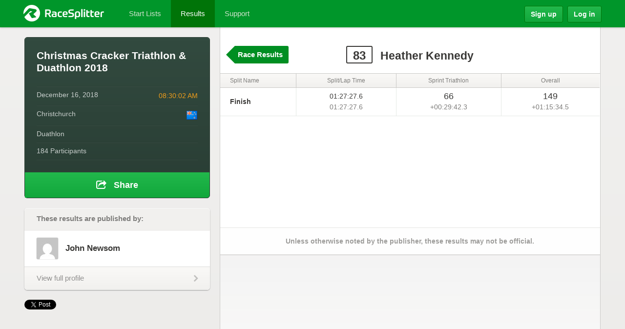

--- FILE ---
content_type: text/html; charset=utf-8
request_url: https://accounts.google.com/o/oauth2/postmessageRelay?parent=https%3A%2F%2Fracesplitter.com&jsh=m%3B%2F_%2Fscs%2Fabc-static%2F_%2Fjs%2Fk%3Dgapi.lb.en.2kN9-TZiXrM.O%2Fd%3D1%2Frs%3DAHpOoo_B4hu0FeWRuWHfxnZ3V0WubwN7Qw%2Fm%3D__features__
body_size: 161
content:
<!DOCTYPE html><html><head><title></title><meta http-equiv="content-type" content="text/html; charset=utf-8"><meta http-equiv="X-UA-Compatible" content="IE=edge"><meta name="viewport" content="width=device-width, initial-scale=1, minimum-scale=1, maximum-scale=1, user-scalable=0"><script src='https://ssl.gstatic.com/accounts/o/2580342461-postmessagerelay.js' nonce="2mOKZea9pCIU_AE-vWJwVQ"></script></head><body><script type="text/javascript" src="https://apis.google.com/js/rpc:shindig_random.js?onload=init" nonce="2mOKZea9pCIU_AE-vWJwVQ"></script></body></html>

--- FILE ---
content_type: text/html; charset=utf-8
request_url: https://www.google.com/recaptcha/api2/aframe
body_size: 267
content:
<!DOCTYPE HTML><html><head><meta http-equiv="content-type" content="text/html; charset=UTF-8"></head><body><script nonce="p1RQY2gIDQqm7oqaPrBmFA">/** Anti-fraud and anti-abuse applications only. See google.com/recaptcha */ try{var clients={'sodar':'https://pagead2.googlesyndication.com/pagead/sodar?'};window.addEventListener("message",function(a){try{if(a.source===window.parent){var b=JSON.parse(a.data);var c=clients[b['id']];if(c){var d=document.createElement('img');d.src=c+b['params']+'&rc='+(localStorage.getItem("rc::a")?sessionStorage.getItem("rc::b"):"");window.document.body.appendChild(d);sessionStorage.setItem("rc::e",parseInt(sessionStorage.getItem("rc::e")||0)+1);localStorage.setItem("rc::h",'1769740694501');}}}catch(b){}});window.parent.postMessage("_grecaptcha_ready", "*");}catch(b){}</script></body></html>